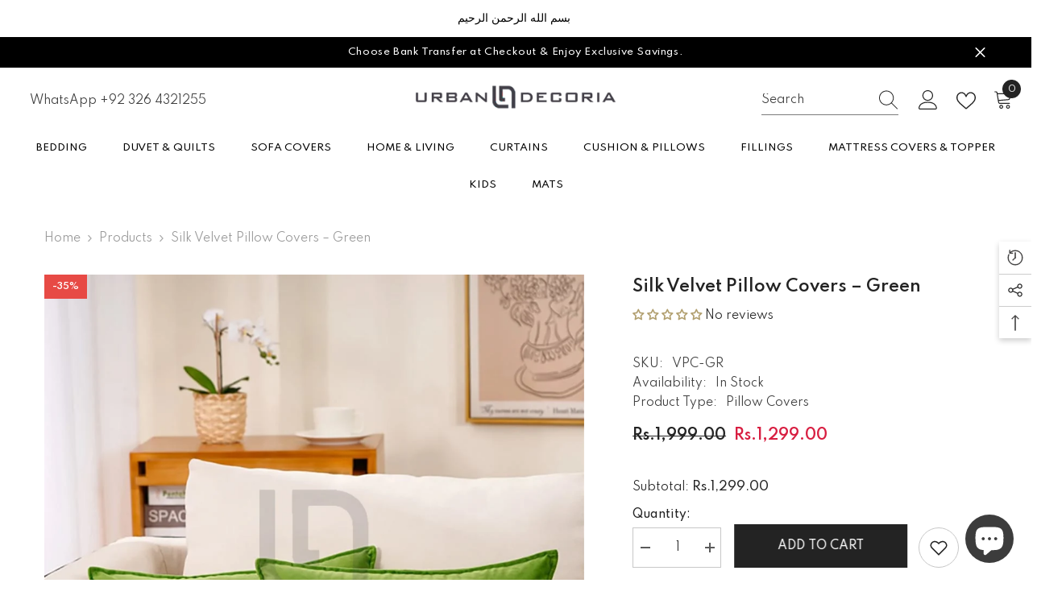

--- FILE ---
content_type: text/html; charset=utf-8
request_url: https://www.urbandecoria.com/products/silk-pillow-covers-green?view=ajax_recently_viewed&_=1765240671245
body_size: 614
content:


<div class="item">
  <a class="first-info" href="/products/silk-pillow-covers-green" data-mobile-click><svg aria-hidden="true" focusable="false" data-prefix="fal" data-icon="external-link" role="img" xmlns="http://www.w3.org/2000/svg" viewBox="0 0 512 512" class="icon icon-external-link"><path d="M440,256H424a8,8,0,0,0-8,8V464a16,16,0,0,1-16,16H48a16,16,0,0,1-16-16V112A16,16,0,0,1,48,96H248a8,8,0,0,0,8-8V72a8,8,0,0,0-8-8H48A48,48,0,0,0,0,112V464a48,48,0,0,0,48,48H400a48,48,0,0,0,48-48V264A8,8,0,0,0,440,256ZM500,0,364,.34a12,12,0,0,0-12,12v10a12,12,0,0,0,12,12L454,34l.7.71L131.51,357.86a12,12,0,0,0,0,17l5.66,5.66a12,12,0,0,0,17,0L477.29,57.34l.71.7-.34,90a12,12,0,0,0,12,12h10a12,12,0,0,0,12-12L512,12A12,12,0,0,0,500,0Z"></path></svg>
            <img srcset="//www.urbandecoria.com/cdn/shop/products/silk-velvet-pillow-covers-green-540.jpg?v=1682094059" src="//www.urbandecoria.com/cdn/shop/products/silk-velvet-pillow-covers-green-540.jpg?v=1682094059" alt="Premium Silk Pillow Cover – Green" loading="lazy" class="motion-reduce hidden-mobile" sizes="100px"/>
            <a class="hidden-desktop" href="/products/silk-pillow-covers-green">
              <img srcset="//www.urbandecoria.com/cdn/shop/products/silk-velvet-pillow-covers-green-540.jpg?v=1682094059" src="//www.urbandecoria.com/cdn/shop/products/silk-velvet-pillow-covers-green-540.jpg?v=1682094059" alt="Premium Silk Pillow Cover – Green" loading="lazy" class="motion-reduce" sizes="100px"/>
            </a></a>
    <div class="second-info">
      <div class="first product-item" data-product-id="7777806483694"><div class="product-vendor">
                    <span class="visually-hidden">Vendor:</span>
                    <a href="/collections/vendors?q=URBAN%20DECORIA" title="URBAN DECORIA">URBAN DECORIA</a>           
            </div><a class="product-title link-underline" href="/products/silk-pillow-covers-green">
                <span class="text">Silk Velvet Pillow Covers – Green</span>
        </a>
             <div class="product-price">
        <div class="price  price--on-sale ">
    <dl><div class="price__regular"><dd class="price__last"><span class="price-item price-item--regular">Rs.1,299.00</span></dd>
        </div>
        <div class="price__sale"><dd class="price__compare"><s class="price-item price-item--regular">Rs.1,999.00</s></dd><dd class="price__last"><span class="price-item price-item--sale">Rs.1,299.00</span></dd></div>
        <small class="unit-price caption hidden">
            <dt class="visually-hidden">Unit price</dt>
            <dd class="price__last"><span></span><span aria-hidden="true">/</span><span class="visually-hidden">&nbsp;per&nbsp;</span><span></span></dd>
        </small>
    </dl>
</div>

      </div>
      </div>
        <a class="second" href="/products/silk-pillow-covers-green"></a>
    </div>
</div>

--- FILE ---
content_type: text/javascript; charset=utf-8
request_url: https://www.urbandecoria.com/products/silk-pillow-covers-green.js
body_size: 985
content:
{"id":7777806483694,"title":"Silk Velvet Pillow Covers – Green","handle":"silk-pillow-covers-green","description":"\u003ch2\u003e\u003cspan style=\"color: #202020; font-family: 'DM Serif Display'; font-size: 34px; font-style: normal; font-variant-ligatures: normal; font-variant-caps: normal; font-weight: 400; letter-spacing: normal; orphans: 2; text-align: center; text-indent: 0px; text-transform: none; white-space: normal; widows: 2; word-spacing: 0px; -webkit-text-stroke-width: 0px; background-color: #ffffff; text-decoration-thickness: initial; text-decoration-style: initial; text-decoration-color: initial; display: inline !important; float: none;\"\u003ePremium Silk Pillow Covers – Green\u003c\/span\u003e\u003c\/h2\u003e\n\u003cp style=\"margin: 0px 0px 1em; line-height: 1.4; user-select: text !important; cursor: auto; color: #212b36; font-family: -apple-system, BlinkMacSystemFont, 'San Francisco', 'Segoe UI', Roboto, 'Helvetica Neue', sans-serif; font-size: 14px; font-style: normal; font-variant-ligatures: normal; font-variant-caps: normal; font-weight: 400; letter-spacing: normal; orphans: 2; text-align: start; text-indent: 0px; text-transform: none; white-space: normal; widows: 2; word-spacing: 0px; -webkit-text-stroke-width: 0px; text-decoration-thickness: initial; text-decoration-style: initial; text-decoration-color: initial;\"\u003eThe Simple pattern of the throw \u003ca title=\"pillow covers\" href=\"https:\/\/www.urbandecoria.com\/collections\/pillow-covers\" data-mce-href=\"https:\/\/www.urbandecoria.com\/collections\/pillow-covers\"\u003epillow covers\u003c\/a\u003e is not monotonous. The silk fabric with a delicate texture is soft and wrinkle-resistant. The solid pillow covers bring the style of simplicity and exquisite pattern add vitality to the throw pillow covers, it was a great way to change the décor in our bedroom without spending a fortune. \u003cspan data-mce-fragment=\"1\"\u003eA decorative pillow that is a comfy addition to a sofa, armchair, or bed. \u003c\/span\u003e\u003c\/p\u003e\n\u003cp style=\"margin: 0px 0px 1em; line-height: 1.4; user-select: text !important; cursor: auto; color: #212b36; font-family: -apple-system, BlinkMacSystemFont, 'San Francisco', 'Segoe UI', Roboto, 'Helvetica Neue', sans-serif; font-size: 14px; font-style: normal; font-variant-ligatures: normal; font-variant-caps: normal; font-weight: 400; letter-spacing: normal; orphans: 2; text-align: start; text-indent: 0px; text-transform: none; white-space: normal; widows: 2; word-spacing: 0px; -webkit-text-stroke-width: 0px; text-decoration-thickness: initial; text-decoration-style: initial; text-decoration-color: initial;\"\u003e\u003cspan data-mce-fragment=\"1\"\u003eAdd a finishing touch to your elegant interior decor with our silk accent pillow cover. The best way to update any room in your house with new seasonal flavors is by bringing style and comfort to your home. This pillow cover is durable and easy to clean and maintain.\u003c\/span\u003e\u003c\/p\u003e\n\u003cp style=\"margin: 0px 0px 1em; line-height: 1.4; user-select: text !important; cursor: auto; color: #212b36; font-family: -apple-system, BlinkMacSystemFont, 'San Francisco', 'Segoe UI', Roboto, 'Helvetica Neue', sans-serif; font-size: 14px; font-style: normal; font-variant-ligatures: normal; font-variant-caps: normal; font-weight: 400; letter-spacing: normal; orphans: 2; text-align: start; text-indent: 0px; text-transform: none; white-space: normal; widows: 2; word-spacing: 0px; -webkit-text-stroke-width: 0px; text-decoration-thickness: initial; text-decoration-style: initial; text-decoration-color: initial;\"\u003e\u003cstrong\u003eNot Included:\u003c\/strong\u003e\u003cbr\u003e\u003cbr\u003eInsert\/ Cushion Pad\u003c\/p\u003e\n\u003ch3 style=\"margin: 0px 0px 1em; line-height: 1.4; cursor: auto; user-select: text !important; color: #212b36; font-family: -apple-system, BlinkMacSystemFont, 'San Francisco', 'Segoe UI', Roboto, 'Helvetica Neue', sans-serif; font-style: normal; font-variant-ligatures: normal; font-variant-caps: normal; letter-spacing: normal; orphans: 2; text-align: start; text-indent: 0px; text-transform: none; white-space: normal; widows: 2; word-spacing: 0px; -webkit-text-stroke-width: 0px; text-decoration-thickness: initial; text-decoration-style: initial; text-decoration-color: initial;\" data-hb-id=\"Heading\" class=\"pl-Box--mb-2 pl-Heading pl-Heading--paragraphTitle pl-Box--defaultColor\"\u003eFeatures\u003c\/h3\u003e\n\u003cp style=\"margin: 0px 0px 1em; line-height: 1.4; user-select: text !important; cursor: auto; color: #212b36; font-family: -apple-system, BlinkMacSystemFont, 'San Francisco', 'Segoe UI', Roboto, 'Helvetica Neue', sans-serif; font-size: 14px; font-style: normal; font-variant-ligatures: normal; font-variant-caps: normal; font-weight: 400; letter-spacing: normal; orphans: 2; text-align: start; text-indent: 0px; text-transform: none; white-space: normal; widows: 2; word-spacing: 0px; -webkit-text-stroke-width: 0px; text-decoration-thickness: initial; text-decoration-style: initial; text-decoration-color: initial;\"\u003eCover Material Silk Fabric\u003cbr\u003eMade of high-quality polyester silk \u003ca title=\"fabric\" href=\"https:\/\/en.wikipedia.org\/wiki\/Textile\" data-mce-href=\"https:\/\/en.wikipedia.org\/wiki\/Textile\"\u003efabric\u003c\/a\u003e, with a slightly shiny texture, the decorative throw pillow covers are super soft and comfortable to touch and lay on. The fabric is breathable and cozy making it the ideal choice for year-round comfort.\u003cbr\u003eSolid color on both sides, these decorative cushion covers could go with a bed, couch, sofa, floor, chair, or bench in any color or style.\u003c\/p\u003e\n\u003cp style=\"margin: 0px 0px 1em; line-height: 1.4; user-select: text !important; cursor: auto; color: #212b36; font-family: -apple-system, BlinkMacSystemFont, 'San Francisco', 'Segoe UI', Roboto, 'Helvetica Neue', sans-serif; font-size: 14px; font-style: normal; font-variant-ligatures: normal; font-variant-caps: normal; font-weight: 400; letter-spacing: normal; orphans: 2; text-align: start; text-indent: 0px; text-transform: none; white-space: normal; widows: 2; word-spacing: 0px; -webkit-text-stroke-width: 0px; text-decoration-thickness: initial; text-decoration-style: initial; text-decoration-color: initial;\"\u003e\u003cstrong\u003eWhat is in the Box ?\u003c\/strong\u003e\u003cspan style=\"user-select: text !important;\"\u003e \u003c\/span\u003e2 Pillow Covers\u003c\/p\u003e","published_at":"2022-07-08T23:56:16+05:00","created_at":"2022-07-08T23:56:17+05:00","vendor":"URBAN DECORIA","type":"Pillow Covers","tags":["Pillow Covers"],"price":129900,"price_min":129900,"price_max":129900,"available":true,"price_varies":false,"compare_at_price":199900,"compare_at_price_min":199900,"compare_at_price_max":199900,"compare_at_price_varies":false,"variants":[{"id":43223844782318,"title":"Default Title","option1":"Default Title","option2":null,"option3":null,"sku":"VPC-GR","requires_shipping":true,"taxable":true,"featured_image":null,"available":true,"name":"Silk Velvet Pillow Covers – Green","public_title":null,"options":["Default Title"],"price":129900,"weight":0,"compare_at_price":199900,"inventory_management":"shopify","barcode":"","requires_selling_plan":false,"selling_plan_allocations":[]}],"images":["\/\/cdn.shopify.com\/s\/files\/1\/0641\/4853\/7582\/products\/silk-velvet-pillow-covers-green-540.jpg?v=1682094059"],"featured_image":"\/\/cdn.shopify.com\/s\/files\/1\/0641\/4853\/7582\/products\/silk-velvet-pillow-covers-green-540.jpg?v=1682094059","options":[{"name":"Title","position":1,"values":["Default Title"]}],"url":"\/products\/silk-pillow-covers-green","media":[{"alt":"Premium Silk Pillow Cover – Green","id":31774990926062,"position":1,"preview_image":{"aspect_ratio":1.0,"height":1000,"width":1000,"src":"https:\/\/cdn.shopify.com\/s\/files\/1\/0641\/4853\/7582\/products\/silk-velvet-pillow-covers-green-540.jpg?v=1682094059"},"aspect_ratio":1.0,"height":1000,"media_type":"image","src":"https:\/\/cdn.shopify.com\/s\/files\/1\/0641\/4853\/7582\/products\/silk-velvet-pillow-covers-green-540.jpg?v=1682094059","width":1000}],"requires_selling_plan":false,"selling_plan_groups":[]}